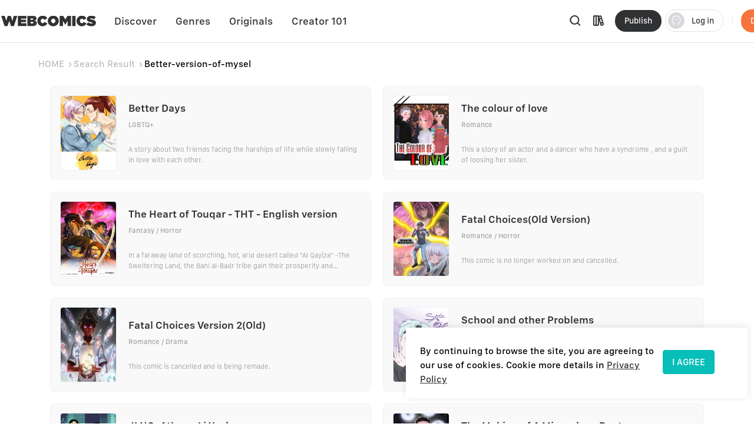

--- FILE ---
content_type: application/javascript; charset=UTF-8
request_url: https://webcomicsapp.com/_nuxt/f722e69.js
body_size: 3584
content:
(window.webpackJsonp=window.webpackJsonp||[]).push([[38,19],{1001:function(e,t,o){"use strict";o.r(t);var n=o(15),r=(o(77),o(31),o(75),o(39),o(17),o(736)),c=o(757),d=o(758),m={name:"KeywordPage",components:{BookItem:r.default},asyncData:function(e){return Object(n.a)(regeneratorRuntime.mark((function t(){var o,n,r,m,l,f,h,v,w;return regeneratorRuntime.wrap((function(t){for(;;)switch(t.prev=t.next){case 0:return e.route,o=e.params,n=e.error,r=e.req,t.prev=1,m=r.headers.accept.includes("image/webp"),l=!1,f={data:[]},h={data:{list:[],pagination:{}}},t.next=8,Object(d.a)({word:o.word,page:1,size:100});case 8:if(1e3!==(v=t.sent).code){t.next=17;break}if(h=v,l=v.data.is_exist,h.data.list.length){t.next=17;break}return t.next=15,Object(c.b)();case 15:1e3===(w=t.sent).code&&(f=w);case 17:return t.abrupt("return",{data:h.data.list||[],recommends:f.data||[],tdk:h.data.tdk||"",word:o.word,finished:!h.data.pagination.next,isExist:l,isWebp:m});case 20:t.prev=20,t.t0=t.catch(1),n({statusCode:500,message:"server error"});case 23:case"end":return t.stop()}}),t,null,[[1,20]])})))()},data:function(){return{moduleMap:this.$store.state.app.moduleMap}},head:function(){var e=this.word,t=this.tdk,o=this.donotPass(e),n=[{hid:"keywords",name:"keywords",content:1===t?"".concat(e,", ").concat(e," chapter, ").concat(e," free, webcomics, webtoon, lezhin, Tapas, Tappytoon"):"".concat(e,",comics,manga,anime,online manga reader,manga reader,manga anime,manga books,comic books,one piece comics,marvel comics,webtoon")},{hid:"description",name:"description",content:1===t?'Sauce "'.concat(e,'" found on WebComics with 200 results similar to “').concat(e,"”"):"Read ".concat(e," freely on WebComics. Check out of ").concat(e," on WebComics.")},{name:"twitter:title",content:"".concat(e," | Free Reading | All At WebComics App®")},{name:"twitter:description",content:"Keywords  - ".concat(e," on WebComics. Check it out to know more.")},{name:"twitter:image",content:"https://h5.webcomicsapp.com/public/app/res/share_image.jpg"},{name:"twitter:card",content:"summary_large_image"},{hid:"og:title",property:"og:title",content:"".concat(e," | Free Reading | All At WebComics App®")},{hid:"og:image",property:"og:image",content:"https://h5.webcomicsapp.com/public/app/res/share_image.jpg"},{property:"og:image:width",content:"1080"},{property:"og:image:height",content:"720"},{property:"og:locale",content:"en_US"},{hid:"og:type",property:"og:type",content:"website"},{property:"fb:app_id",content:"214394325796134"},{hid:"og:description",property:"og:description",content:"Keywords  - ".concat(e," on WebComics. Check it out to know more.")},{property:"og:url",content:"https://www.webcomicsapp.com/keywords/AA/1"}];return o&&n.push({name:"robots",content:"noindex"}),{title:1===t?"「".concat(e,"」 Full Chapters search result found on WebComics"):"".concat(e," | Free Reading | All At WebComics App®"),meta:n,script:[{hid:"CollectionPage-schema",type:"application/ld+json",innerHTML:'{"@context": "https://schema.org","@graph": [{"@type": "CollectionPage","@id": "https://www.webcomicsapp.com/search/'.concat(e,'/#webpage","url": "https://www.webcomicsapp.com/search/').concat(e,'","inLanguage": "en-US","name": "').concat(e,'","isPartOf": {"@id": "https://www.webcomicsapp.com/#website"}}]}')}],__dangerouslyDisableSanitizersByTagID:{"CollectionPage-schema":["innerHTML"]}}},created:function(){},mounted:function(){this.$track.setTracks({save:!1,tracks:{},module:"13.23",evType:2}),window.gtag("event","keyword结果页_曝光",{})},methods:{donotPass:function(e){var t=decodeURIComponent(e);if(/\.com|【|】|kkk6687|KKK6687/.test(t))return!0;if(/[\u4E00-\u9FA5]|[\uFE30-\uFFA0]/gi.test(t))return!0;return!!/^(?:(http|https|ftp):\/\/)?((?:[\w-]+\.)+[a-z0-9]+)((?:\/[^/?#]*)+)?(\?[^#]+)?(#.+)?$/i.test(t)}}},l=(o(864),o(26)),component=Object(l.a)(m,(function(){var e=this,t=e._self._c;return t("div",{staticClass:"container"},[e.data.length?t("div",{staticClass:"book-list"},[t("div",{staticClass:"page-bread"},[t("a",{staticClass:"i-after",attrs:{href:"/",rel:"opener"}},[e._v("HOME")]),e._v(" "),t("span",{staticClass:"i-after"},[e._v("Search Result")]),e._v(" "),t("span",[e._v(e._s(e.word))])]),e._v(" "),e._l(e.data,(function(o,n){return t("book-item",{key:n,attrs:{index:n+1,"module-id":"13.23.1.","event-name":"keyword结果页_推荐模块",data:o,"is-webp":e.isWebp}})}))],2):t("div",{staticClass:"book-empty"},[t("div",{staticClass:"no_search_resources"},[t("img",{attrs:{src:o(742),alt:e.word}}),e._v(" "),t("p",[e._v("No word found for "+e._s(e.word))])]),e._v(" "),t("h2",[e._v("Recommend")]),e._v(" "),t("div",{staticClass:"book-list"},e._l(e.recommends,(function(o,n){return t("book-item",{key:n,attrs:{index:n+1,data:o,"module-id":"13.23.1.","event-name":"keyword结果页_推荐模块","is-webp":e.isWebp}})})),1)])])}),[],!1,null,"1549460e",null);t.default=component.exports},728:function(e,t,o){var content=o(733);content.__esModule&&(content=content.default),"string"==typeof content&&(content=[[e.i,content,""]]),content.locals&&(e.exports=content.locals);(0,o(59).default)("ab61e4e2",content,!0,{sourceMap:!1})},732:function(e,t,o){"use strict";o(728)},733:function(e,t,o){var n=o(58)(!1);n.push([e.i,'.list-item[data-v-c8013cd8]{display:inline-block;vertical-align:top;width:50%;margin-bottom:1.388889rem;padding-left:1.388889rem}.list-item a[data-v-c8013cd8]{height:11.111111rem;padding:1.111111rem;border-radius:.555556rem;border:1px solid #f0f2f5;background:#f9f9f9;display:flex;align-items:center}.list-item a .item-img[data-v-c8013cd8]{width:6.666667rem;height:8.888889rem;border:1px solid #f0f1f5}.list-item a .item-img img[data-v-c8013cd8]{width:100%;height:100%;-o-object-fit:cover;object-fit:cover;border-radius:.277778rem}.list-item a .item-info[data-v-c8013cd8]{padding-left:1.388889rem;width:calc(100% - 6.66667rem)}.list-item a .item-info .info-title[data-v-c8013cd8]{line-height:1.666667rem;font-size:1.25rem;font-family:SFProText-Semibold,SFProText}.list-item a .item-info .category-tag[data-v-c8013cd8]{padding-top:.555556rem;font-size:.833333rem;color:#9fa2a8;line-height:1.180556rem}.list-item a .item-info .category-tag span+span[data-v-c8013cd8]:before{content:" / "}.list-item a .item-info .info-desc[data-v-c8013cd8]{padding-top:1.666667rem;font-size:.833333rem;font-family:SFProText-Regular,SFProText;color:#9fa2a8;line-height:1.25rem}.list-item a .item-info .info_count[data-v-c8013cd8]{padding-top:1.597222rem;font-size:.833333rem;color:#9fa2a8;line-height:1.180556rem}.list-item a .item-info .info_count i[data-v-c8013cd8]{width:1.111111rem;height:1.111111rem;background-position:-14.444444rem -10.902778rem;vertical-align:middle;margin-bottom:.138889rem}.list-item a .item-info .info_count .icon-hot[data-v-c8013cd8]{background-position-x:-16.111111rem}.list-item a .item-info .info_count span[data-v-c8013cd8]{margin:0 .833333rem;width:1px;height:.833333rem;background:#e8e9ed}.list-item.tag-item a .info-desc[data-v-c8013cd8]{padding-top:.555556rem}',""]),e.exports=n},736:function(e,t,o){"use strict";o.r(t);o(31),o(75),o(39),o(32),o(17),o(76),o(27),o(65),o(251);var n=o(37),r={name:"BookItem",props:{data:{type:Object,default:function(){}},moduleId:{type:String,default:""},index:{type:Number||String,default:1},eventName:{type:String,default:"书籍列表"},save:{type:Boolean,default:!1},showDes:{type:Array,default:function(){return["desc"]}},isWebp:{type:Boolean,default:!1}},data:function(){return{regx:Object(n.f)(),transCountx:n.q}},methods:{bookpick:function(data){if(this.moduleId){var e=this.eventName+"_点击_"+this.index,t={bookId:data.manga_id,bookTitle:data.name,mainGenres:data.category?data.category[0]:data.book_tag[0]};this.$track.setTracks({save:!0,tracks:t,module:this.moduleId+this.index,evType:1}),window.gtag("event",e,t)}},returnVisually:function(data){if(this.moduleId){var e={bookId:data.manga_id,bookTitle:data.name,mainGenres:data.category?data.category[0]:data.book_tag[0],event:this.eventName+"_曝光_"+this.index,moduleId:this.moduleId+this.index};return encodeURIComponent(JSON.stringify(e))}return null},transImgType:function(e){return this.isWebp&&e&&e.includes("imgg.mangaina.com")&&(e=e.replace(/.jpg|.png|.jpeg/,".webp")),e}}},c=(o(732),o(26)),component=Object(c.a)(r,(function(){var e=this,t=e._self._c;return t("div",{directives:[{name:"visually",rawName:"v-visually",value:e.data.manga_id,expression:"data.manga_id"}],staticClass:"list-item",class:{"tag-item":e.showDes.includes("count")},attrs:{"visually-data":e.returnVisually(e.data)}},[t("a",{attrs:{href:"/comic/".concat(e.data.name&&e.data.name.replace(e.regx,"-"),"/").concat(e.data.manga_id),rel:"opener"},on:{click:function(t){return e.bookpick(e.data)}}},[t("div",{staticClass:"item-img"},[t("img",{attrs:{src:e.transImgType(e.data.cover),alt:e.data.name,lazy:"loading"}})]),e._v(" "),t("div",{staticClass:"item-info"},[t("h2",{staticClass:"info-title overflow-2"},[e._v(e._s(e.data.name))]),e._v(" "),t("p",{staticClass:"category-tag"},e._l(e.data.category||e.data.book_tag,(function(o,n){return t("span",{key:n},[e._v(e._s(o))])})),0),e._v(" "),e.showDes.includes("desc")?t("p",{staticClass:"info-desc overflow-2"},[e._v(e._s(e.data.description))]):e._e(),e._v(" "),e.showDes.includes("count")?t("p",{staticClass:"info_count"},[t("small",[t("i",{staticClass:"icon-like"}),e._v(e._s(e.data.like_count?e.transCountx(e.data.like_count):0))]),e._v(" "),t("span"),e._v(" "),t("small",[t("i",{staticClass:"iconfont icon-hot"}),e._v(e._s(e.data.hot_count?e.transCountx(e.data.hot_count):0))])]):e._e()])])])}),[],!1,null,"c8013cd8",null);t.default=component.exports},742:function(e,t,o){e.exports=o.p+"img/empty.e635de8.png"},757:function(e,t,o){"use strict";o.d(t,"a",(function(){return r})),o.d(t,"b",(function(){return c}));var n=o(29);function r(e){return Object(n.a)({url:"/api/book/search",method:"get",params:e})}function c(e){return Object(n.a)({url:"/api/recommend/search",method:"get",params:e})}},758:function(e,t,o){"use strict";o.d(t,"b",(function(){return r})),o.d(t,"c",(function(){return c})),o.d(t,"a",(function(){return d}));var n=o(29);function r(e){return Object(n.a)({url:"/api/keyword/category",method:"get",params:e})}function c(e){return Object(n.a)({url:"/api/keyword/list",method:"get",params:e})}function d(e){return Object(n.a)({url:"/api/keyword/search",method:"post",data:e})}},780:function(e,t,o){var content=o(865);content.__esModule&&(content=content.default),"string"==typeof content&&(content=[[e.i,content,""]]),content.locals&&(e.exports=content.locals);(0,o(59).default)("4bd4db72",content,!0,{sourceMap:!1})},864:function(e,t,o){"use strict";o(780)},865:function(e,t,o){var n=o(58)(!1);n.push([e.i,".page-bread[data-v-1549460e]{padding:1.805556rem 0}.page-bread a[data-v-1549460e]:after,.page-bread span.i-after[data-v-1549460e]:after{width:.833333rem;height:.833333rem;background-position:-27.986111rem -6.944444rem;vertical-align:middle;margin-left:.277778rem}.page-bread a[data-v-1549460e],.page-bread span[data-v-1549460e]{font-size:1.111111rem;line-height:1.527778rem}.page-bread a[data-v-1549460e],.page-bread span.i-after[data-v-1549460e]{color:#babcc2}.book-empty h2[data-v-1549460e]{line-height:2.361111rem;font-size:1.944444rem;margin-bottom:1.111111rem}.no_search_resources[data-v-1549460e]{padding:2.5rem 0;text-align:center}.no_search_resources img[data-v-1549460e]{width:12.5rem}.no_search_resources p[data-v-1549460e]{font-size:.972222rem;color:#aeaeae;line-height:1.458333rem;margin-top:.972222rem}.book-list[data-v-1549460e]{margin-left:-1.388889rem;font-size:0}",""]),e.exports=n}}]);